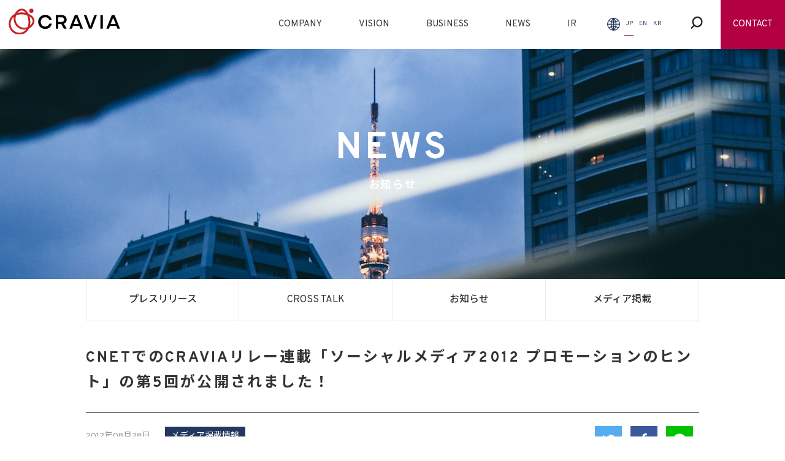

--- FILE ---
content_type: text/html; charset=UTF-8
request_url: https://agilemedia.jp/company-info/cnetamn2012_5.html
body_size: 45213
content:
<!DOCTYPE html>
<html lang="ja">
<head>
	<meta charset="UTF-8">
	<meta name="viewport" content="width=device-width, initial-scale=1">
	<meta name="format-detection" content="telephone=no,address=no,email=no">
	<meta http-equiv="X-UA-Compatible" content="IE=edge">
	<link rel="icon" href="https://agilemedia.jp/wp-content/themes/agilemedia/img/favicon.ico">
	<link rel="apple-touch-icon" href="https://agilemedia.jp/wp-content/themes/agilemedia/img/icon.png">
	<link rel="stylesheet" href="https://agilemedia.jp/wp-content/themes/agilemedia/css/reset.css" type="text/css" media="all" />
  <link rel="stylesheet" href="https://agilemedia.jp/wp-content/themes/agilemedia/css/slick.css" type="text/css" media="all" />
	<link href="https://use.fontawesome.com/releases/v5.0.6/css/all.css" rel="stylesheet">
  <link href="https://fonts.googleapis.com/css?family=Noto+Sans+JP:400,500,700,900&amp;subset=japanese" rel="stylesheet">
  <!-- Google Tag Manager -->
  <script>(function(w,d,s,l,i){w[l]=w[l]||[];w[l].push({'gtm.start':
    new Date().getTime(),event:'gtm.js'});var f=d.getElementsByTagName(s)[0],
  j=d.createElement(s),dl=l!='dataLayer'?'&l='+l:'';j.async=true;j.src=
  'https://www.googletagmanager.com/gtm.js?id='+i+dl;f.parentNode.insertBefore(j,f);
})(window,document,'script','dataLayer','GTM-5JQS72');</script>
<!-- End Google Tag Manager -->
  <!--[if lt IE 9]>
  <link rel="stylesheet" type="text/css" href="https://agilemedia.jp/wp-content/themes/agilemedia/css/style.css?220215" media="all" />
  <script src="js/html5shiv.js"></script>
<![endif]-->
<title>CNETでのCRAVIAリレー連載「ソーシャルメディア2012 プロモーションのヒント」の第5回が公開されました！ | CRAVIA株式会社</title>

		<!-- All in One SEO Pro 4.5.4 - aioseo.com -->
		<meta name="robots" content="max-image-preview:large" />
		<link rel="canonical" href="https://agilemedia.jp/company-info/cnetamn2012_5.html" />
		<meta name="generator" content="All in One SEO Pro (AIOSEO) 4.5.4" />
		<meta property="og:locale" content="ja_JP" />
		<meta property="og:site_name" content="アジャイルメディア・ネットワーク株式会社" />
		<meta property="og:type" content="article" />
		<meta property="og:title" content="CNETでのCRAVIAリレー連載「ソーシャルメディア2012 プロモーションのヒント」の第5回が公開されました！ | CRAVIA株式会社" />
		<meta property="og:url" content="https://agilemedia.jp/company-info/cnetamn2012_5.html" />
		<meta property="og:image" content="https://agilemedia.jp/wp-content/uploads/2012/08/120828CNET.jpg" />
		<meta property="og:image:secure_url" content="https://agilemedia.jp/wp-content/uploads/2012/08/120828CNET.jpg" />
		<meta property="og:image:width" content="450" />
		<meta property="og:image:height" content="458" />
		<meta property="article:published_time" content="2012-08-28T08:33:21+00:00" />
		<meta property="article:modified_time" content="2016-01-18T07:23:32+00:00" />
		<meta name="twitter:card" content="summary_large_image" />
		<meta name="twitter:title" content="CNETでのCRAVIAリレー連載「ソーシャルメディア2012 プロモーションのヒント」の第5回が公開されました！ | CRAVIA株式会社" />
		<meta name="twitter:image" content="https://agilemedia.jp/wp-content/uploads/2012/08/120828CNET.jpg" />
		<script type="application/ld+json" class="aioseo-schema">
			{"@context":"https:\/\/schema.org","@graph":[{"@type":"Article","@id":"https:\/\/agilemedia.jp\/company-info\/cnetamn2012_5.html#article","name":"CNET\u3067\u306eCRAVIA\u30ea\u30ec\u30fc\u9023\u8f09\u300c\u30bd\u30fc\u30b7\u30e3\u30eb\u30e1\u30c7\u30a3\u30a22012 \u30d7\u30ed\u30e2\u30fc\u30b7\u30e7\u30f3\u306e\u30d2\u30f3\u30c8\u300d\u306e\u7b2c5\u56de\u304c\u516c\u958b\u3055\u308c\u307e\u3057\u305f\uff01 | CRAVIA\u682a\u5f0f\u4f1a\u793e","headline":"CNET\u3067\u306eCRAVIA\u30ea\u30ec\u30fc\u9023\u8f09\u300c\u30bd\u30fc\u30b7\u30e3\u30eb\u30e1\u30c7\u30a3\u30a22012 \u30d7\u30ed\u30e2\u30fc\u30b7\u30e7\u30f3\u306e\u30d2\u30f3\u30c8\u300d\u306e\u7b2c5\u56de\u304c\u516c\u958b\u3055\u308c\u307e\u3057\u305f\uff01","author":{"@id":"https:\/\/agilemedia.jp\/author\/amn#author"},"publisher":{"@id":"https:\/\/agilemedia.jp\/#organization"},"image":{"@type":"ImageObject","url":"https:\/\/agilemedia.jp\/wp-content\/uploads\/2012\/08\/120828CNET.jpg","width":450,"height":458},"datePublished":"2012-08-28T17:33:21+09:00","dateModified":"2016-01-18T16:23:32+09:00","inLanguage":"ja","mainEntityOfPage":{"@id":"https:\/\/agilemedia.jp\/company-info\/cnetamn2012_5.html#webpage"},"isPartOf":{"@id":"https:\/\/agilemedia.jp\/company-info\/cnetamn2012_5.html#webpage"},"articleSection":"\u30e1\u30c7\u30a3\u30a2\u63b2\u8f09\u60c5\u5831, \u4f1a\u793e\u60c5\u5831"},{"@type":"BreadcrumbList","@id":"https:\/\/agilemedia.jp\/company-info\/cnetamn2012_5.html#breadcrumblist","itemListElement":[{"@type":"ListItem","@id":"https:\/\/agilemedia.jp\/#listItem","position":1,"name":"\u30db\u30fc\u30e0","item":"https:\/\/agilemedia.jp\/","nextItem":"https:\/\/agilemedia.jp\/company-info#listItem"},{"@type":"ListItem","@id":"https:\/\/agilemedia.jp\/company-info#listItem","position":2,"name":"\u4f1a\u793e\u60c5\u5831","previousItem":"https:\/\/agilemedia.jp\/#listItem"}]},{"@type":"Organization","@id":"https:\/\/agilemedia.jp\/#organization","name":"CRAVIA\u682a\u5f0f\u4f1a\u793e","url":"https:\/\/agilemedia.jp\/","logo":{"@type":"ImageObject","url":"https:\/\/agilemedia.jp\/wp-content\/uploads\/2026\/01\/favicon.png","@id":"https:\/\/agilemedia.jp\/company-info\/cnetamn2012_5.html\/#organizationLogo","width":332,"height":328},"image":{"@id":"https:\/\/agilemedia.jp\/#organizationLogo"}},{"@type":"Person","@id":"https:\/\/agilemedia.jp\/author\/amn#author","url":"https:\/\/agilemedia.jp\/author\/amn","name":"amn","image":{"@type":"ImageObject","@id":"https:\/\/agilemedia.jp\/company-info\/cnetamn2012_5.html#authorImage","url":"https:\/\/secure.gravatar.com\/avatar\/a3b5320cce932ff05c46b4cc5967c909?s=96&d=mm&r=g","width":96,"height":96,"caption":"amn"}},{"@type":"WebPage","@id":"https:\/\/agilemedia.jp\/company-info\/cnetamn2012_5.html#webpage","url":"https:\/\/agilemedia.jp\/company-info\/cnetamn2012_5.html","name":"CNET\u3067\u306eCRAVIA\u30ea\u30ec\u30fc\u9023\u8f09\u300c\u30bd\u30fc\u30b7\u30e3\u30eb\u30e1\u30c7\u30a3\u30a22012 \u30d7\u30ed\u30e2\u30fc\u30b7\u30e7\u30f3\u306e\u30d2\u30f3\u30c8\u300d\u306e\u7b2c5\u56de\u304c\u516c\u958b\u3055\u308c\u307e\u3057\u305f\uff01 | CRAVIA\u682a\u5f0f\u4f1a\u793e","inLanguage":"ja","isPartOf":{"@id":"https:\/\/agilemedia.jp\/#website"},"breadcrumb":{"@id":"https:\/\/agilemedia.jp\/company-info\/cnetamn2012_5.html#breadcrumblist"},"author":{"@id":"https:\/\/agilemedia.jp\/author\/amn#author"},"creator":{"@id":"https:\/\/agilemedia.jp\/author\/amn#author"},"image":{"@type":"ImageObject","url":"https:\/\/agilemedia.jp\/wp-content\/uploads\/2012\/08\/120828CNET.jpg","@id":"https:\/\/agilemedia.jp\/company-info\/cnetamn2012_5.html\/#mainImage","width":450,"height":458},"primaryImageOfPage":{"@id":"https:\/\/agilemedia.jp\/company-info\/cnetamn2012_5.html#mainImage"},"datePublished":"2012-08-28T17:33:21+09:00","dateModified":"2016-01-18T16:23:32+09:00"},{"@type":"WebSite","@id":"https:\/\/agilemedia.jp\/#website","url":"https:\/\/agilemedia.jp\/","name":"CRAVIA\u682a\u5f0f\u4f1a\u793e","inLanguage":"ja","publisher":{"@id":"https:\/\/agilemedia.jp\/#organization"}}]}
		</script>
		<!-- All in One SEO Pro -->

<link rel="alternate" type="application/rss+xml" title="CRAVIA株式会社 &raquo; フィード" href="https://agilemedia.jp/feed" />
<link rel="alternate" type="application/rss+xml" title="CRAVIA株式会社 &raquo; コメントフィード" href="https://agilemedia.jp/comments/feed" />
<link rel="alternate" type="application/rss+xml" title="CRAVIA株式会社 &raquo; CNETでのCRAVIAリレー連載「ソーシャルメディア2012 プロモーションのヒント」の第5回が公開されました！ のコメントのフィード" href="https://agilemedia.jp/company-info/cnetamn2012_5.html/feed" />
		<!-- This site uses the Google Analytics by MonsterInsights plugin v9.11.1 - Using Analytics tracking - https://www.monsterinsights.com/ -->
		<!-- Note: MonsterInsights is not currently configured on this site. The site owner needs to authenticate with Google Analytics in the MonsterInsights settings panel. -->
					<!-- No tracking code set -->
				<!-- / Google Analytics by MonsterInsights -->
		<script type="text/javascript">
/* <![CDATA[ */
window._wpemojiSettings = {"baseUrl":"https:\/\/s.w.org\/images\/core\/emoji\/14.0.0\/72x72\/","ext":".png","svgUrl":"https:\/\/s.w.org\/images\/core\/emoji\/14.0.0\/svg\/","svgExt":".svg","source":{"concatemoji":"https:\/\/agilemedia.jp\/wp-includes\/js\/wp-emoji-release.min.js?ver=6.4.2"}};
/*! This file is auto-generated */
!function(i,n){var o,s,e;function c(e){try{var t={supportTests:e,timestamp:(new Date).valueOf()};sessionStorage.setItem(o,JSON.stringify(t))}catch(e){}}function p(e,t,n){e.clearRect(0,0,e.canvas.width,e.canvas.height),e.fillText(t,0,0);var t=new Uint32Array(e.getImageData(0,0,e.canvas.width,e.canvas.height).data),r=(e.clearRect(0,0,e.canvas.width,e.canvas.height),e.fillText(n,0,0),new Uint32Array(e.getImageData(0,0,e.canvas.width,e.canvas.height).data));return t.every(function(e,t){return e===r[t]})}function u(e,t,n){switch(t){case"flag":return n(e,"\ud83c\udff3\ufe0f\u200d\u26a7\ufe0f","\ud83c\udff3\ufe0f\u200b\u26a7\ufe0f")?!1:!n(e,"\ud83c\uddfa\ud83c\uddf3","\ud83c\uddfa\u200b\ud83c\uddf3")&&!n(e,"\ud83c\udff4\udb40\udc67\udb40\udc62\udb40\udc65\udb40\udc6e\udb40\udc67\udb40\udc7f","\ud83c\udff4\u200b\udb40\udc67\u200b\udb40\udc62\u200b\udb40\udc65\u200b\udb40\udc6e\u200b\udb40\udc67\u200b\udb40\udc7f");case"emoji":return!n(e,"\ud83e\udef1\ud83c\udffb\u200d\ud83e\udef2\ud83c\udfff","\ud83e\udef1\ud83c\udffb\u200b\ud83e\udef2\ud83c\udfff")}return!1}function f(e,t,n){var r="undefined"!=typeof WorkerGlobalScope&&self instanceof WorkerGlobalScope?new OffscreenCanvas(300,150):i.createElement("canvas"),a=r.getContext("2d",{willReadFrequently:!0}),o=(a.textBaseline="top",a.font="600 32px Arial",{});return e.forEach(function(e){o[e]=t(a,e,n)}),o}function t(e){var t=i.createElement("script");t.src=e,t.defer=!0,i.head.appendChild(t)}"undefined"!=typeof Promise&&(o="wpEmojiSettingsSupports",s=["flag","emoji"],n.supports={everything:!0,everythingExceptFlag:!0},e=new Promise(function(e){i.addEventListener("DOMContentLoaded",e,{once:!0})}),new Promise(function(t){var n=function(){try{var e=JSON.parse(sessionStorage.getItem(o));if("object"==typeof e&&"number"==typeof e.timestamp&&(new Date).valueOf()<e.timestamp+604800&&"object"==typeof e.supportTests)return e.supportTests}catch(e){}return null}();if(!n){if("undefined"!=typeof Worker&&"undefined"!=typeof OffscreenCanvas&&"undefined"!=typeof URL&&URL.createObjectURL&&"undefined"!=typeof Blob)try{var e="postMessage("+f.toString()+"("+[JSON.stringify(s),u.toString(),p.toString()].join(",")+"));",r=new Blob([e],{type:"text/javascript"}),a=new Worker(URL.createObjectURL(r),{name:"wpTestEmojiSupports"});return void(a.onmessage=function(e){c(n=e.data),a.terminate(),t(n)})}catch(e){}c(n=f(s,u,p))}t(n)}).then(function(e){for(var t in e)n.supports[t]=e[t],n.supports.everything=n.supports.everything&&n.supports[t],"flag"!==t&&(n.supports.everythingExceptFlag=n.supports.everythingExceptFlag&&n.supports[t]);n.supports.everythingExceptFlag=n.supports.everythingExceptFlag&&!n.supports.flag,n.DOMReady=!1,n.readyCallback=function(){n.DOMReady=!0}}).then(function(){return e}).then(function(){var e;n.supports.everything||(n.readyCallback(),(e=n.source||{}).concatemoji?t(e.concatemoji):e.wpemoji&&e.twemoji&&(t(e.twemoji),t(e.wpemoji)))}))}((window,document),window._wpemojiSettings);
/* ]]> */
</script>
<style id='wp-emoji-styles-inline-css' type='text/css'>

	img.wp-smiley, img.emoji {
		display: inline !important;
		border: none !important;
		box-shadow: none !important;
		height: 1em !important;
		width: 1em !important;
		margin: 0 0.07em !important;
		vertical-align: -0.1em !important;
		background: none !important;
		padding: 0 !important;
	}
</style>
<link rel='stylesheet' id='wp-block-library-css' href='https://agilemedia.jp/wp-includes/css/dist/block-library/style.min.css?ver=1767616748' type='text/css' media='all' />
<style id='classic-theme-styles-inline-css' type='text/css'>
/*! This file is auto-generated */
.wp-block-button__link{color:#fff;background-color:#32373c;border-radius:9999px;box-shadow:none;text-decoration:none;padding:calc(.667em + 2px) calc(1.333em + 2px);font-size:1.125em}.wp-block-file__button{background:#32373c;color:#fff;text-decoration:none}
</style>
<style id='global-styles-inline-css' type='text/css'>
body{--wp--preset--color--black: #000000;--wp--preset--color--cyan-bluish-gray: #abb8c3;--wp--preset--color--white: #ffffff;--wp--preset--color--pale-pink: #f78da7;--wp--preset--color--vivid-red: #cf2e2e;--wp--preset--color--luminous-vivid-orange: #ff6900;--wp--preset--color--luminous-vivid-amber: #fcb900;--wp--preset--color--light-green-cyan: #7bdcb5;--wp--preset--color--vivid-green-cyan: #00d084;--wp--preset--color--pale-cyan-blue: #8ed1fc;--wp--preset--color--vivid-cyan-blue: #0693e3;--wp--preset--color--vivid-purple: #9b51e0;--wp--preset--gradient--vivid-cyan-blue-to-vivid-purple: linear-gradient(135deg,rgba(6,147,227,1) 0%,rgb(155,81,224) 100%);--wp--preset--gradient--light-green-cyan-to-vivid-green-cyan: linear-gradient(135deg,rgb(122,220,180) 0%,rgb(0,208,130) 100%);--wp--preset--gradient--luminous-vivid-amber-to-luminous-vivid-orange: linear-gradient(135deg,rgba(252,185,0,1) 0%,rgba(255,105,0,1) 100%);--wp--preset--gradient--luminous-vivid-orange-to-vivid-red: linear-gradient(135deg,rgba(255,105,0,1) 0%,rgb(207,46,46) 100%);--wp--preset--gradient--very-light-gray-to-cyan-bluish-gray: linear-gradient(135deg,rgb(238,238,238) 0%,rgb(169,184,195) 100%);--wp--preset--gradient--cool-to-warm-spectrum: linear-gradient(135deg,rgb(74,234,220) 0%,rgb(151,120,209) 20%,rgb(207,42,186) 40%,rgb(238,44,130) 60%,rgb(251,105,98) 80%,rgb(254,248,76) 100%);--wp--preset--gradient--blush-light-purple: linear-gradient(135deg,rgb(255,206,236) 0%,rgb(152,150,240) 100%);--wp--preset--gradient--blush-bordeaux: linear-gradient(135deg,rgb(254,205,165) 0%,rgb(254,45,45) 50%,rgb(107,0,62) 100%);--wp--preset--gradient--luminous-dusk: linear-gradient(135deg,rgb(255,203,112) 0%,rgb(199,81,192) 50%,rgb(65,88,208) 100%);--wp--preset--gradient--pale-ocean: linear-gradient(135deg,rgb(255,245,203) 0%,rgb(182,227,212) 50%,rgb(51,167,181) 100%);--wp--preset--gradient--electric-grass: linear-gradient(135deg,rgb(202,248,128) 0%,rgb(113,206,126) 100%);--wp--preset--gradient--midnight: linear-gradient(135deg,rgb(2,3,129) 0%,rgb(40,116,252) 100%);--wp--preset--font-size--small: 13px;--wp--preset--font-size--medium: 20px;--wp--preset--font-size--large: 36px;--wp--preset--font-size--x-large: 42px;--wp--preset--spacing--20: 0.44rem;--wp--preset--spacing--30: 0.67rem;--wp--preset--spacing--40: 1rem;--wp--preset--spacing--50: 1.5rem;--wp--preset--spacing--60: 2.25rem;--wp--preset--spacing--70: 3.38rem;--wp--preset--spacing--80: 5.06rem;--wp--preset--shadow--natural: 6px 6px 9px rgba(0, 0, 0, 0.2);--wp--preset--shadow--deep: 12px 12px 50px rgba(0, 0, 0, 0.4);--wp--preset--shadow--sharp: 6px 6px 0px rgba(0, 0, 0, 0.2);--wp--preset--shadow--outlined: 6px 6px 0px -3px rgba(255, 255, 255, 1), 6px 6px rgba(0, 0, 0, 1);--wp--preset--shadow--crisp: 6px 6px 0px rgba(0, 0, 0, 1);}:where(.is-layout-flex){gap: 0.5em;}:where(.is-layout-grid){gap: 0.5em;}body .is-layout-flow > .alignleft{float: left;margin-inline-start: 0;margin-inline-end: 2em;}body .is-layout-flow > .alignright{float: right;margin-inline-start: 2em;margin-inline-end: 0;}body .is-layout-flow > .aligncenter{margin-left: auto !important;margin-right: auto !important;}body .is-layout-constrained > .alignleft{float: left;margin-inline-start: 0;margin-inline-end: 2em;}body .is-layout-constrained > .alignright{float: right;margin-inline-start: 2em;margin-inline-end: 0;}body .is-layout-constrained > .aligncenter{margin-left: auto !important;margin-right: auto !important;}body .is-layout-constrained > :where(:not(.alignleft):not(.alignright):not(.alignfull)){max-width: var(--wp--style--global--content-size);margin-left: auto !important;margin-right: auto !important;}body .is-layout-constrained > .alignwide{max-width: var(--wp--style--global--wide-size);}body .is-layout-flex{display: flex;}body .is-layout-flex{flex-wrap: wrap;align-items: center;}body .is-layout-flex > *{margin: 0;}body .is-layout-grid{display: grid;}body .is-layout-grid > *{margin: 0;}:where(.wp-block-columns.is-layout-flex){gap: 2em;}:where(.wp-block-columns.is-layout-grid){gap: 2em;}:where(.wp-block-post-template.is-layout-flex){gap: 1.25em;}:where(.wp-block-post-template.is-layout-grid){gap: 1.25em;}.has-black-color{color: var(--wp--preset--color--black) !important;}.has-cyan-bluish-gray-color{color: var(--wp--preset--color--cyan-bluish-gray) !important;}.has-white-color{color: var(--wp--preset--color--white) !important;}.has-pale-pink-color{color: var(--wp--preset--color--pale-pink) !important;}.has-vivid-red-color{color: var(--wp--preset--color--vivid-red) !important;}.has-luminous-vivid-orange-color{color: var(--wp--preset--color--luminous-vivid-orange) !important;}.has-luminous-vivid-amber-color{color: var(--wp--preset--color--luminous-vivid-amber) !important;}.has-light-green-cyan-color{color: var(--wp--preset--color--light-green-cyan) !important;}.has-vivid-green-cyan-color{color: var(--wp--preset--color--vivid-green-cyan) !important;}.has-pale-cyan-blue-color{color: var(--wp--preset--color--pale-cyan-blue) !important;}.has-vivid-cyan-blue-color{color: var(--wp--preset--color--vivid-cyan-blue) !important;}.has-vivid-purple-color{color: var(--wp--preset--color--vivid-purple) !important;}.has-black-background-color{background-color: var(--wp--preset--color--black) !important;}.has-cyan-bluish-gray-background-color{background-color: var(--wp--preset--color--cyan-bluish-gray) !important;}.has-white-background-color{background-color: var(--wp--preset--color--white) !important;}.has-pale-pink-background-color{background-color: var(--wp--preset--color--pale-pink) !important;}.has-vivid-red-background-color{background-color: var(--wp--preset--color--vivid-red) !important;}.has-luminous-vivid-orange-background-color{background-color: var(--wp--preset--color--luminous-vivid-orange) !important;}.has-luminous-vivid-amber-background-color{background-color: var(--wp--preset--color--luminous-vivid-amber) !important;}.has-light-green-cyan-background-color{background-color: var(--wp--preset--color--light-green-cyan) !important;}.has-vivid-green-cyan-background-color{background-color: var(--wp--preset--color--vivid-green-cyan) !important;}.has-pale-cyan-blue-background-color{background-color: var(--wp--preset--color--pale-cyan-blue) !important;}.has-vivid-cyan-blue-background-color{background-color: var(--wp--preset--color--vivid-cyan-blue) !important;}.has-vivid-purple-background-color{background-color: var(--wp--preset--color--vivid-purple) !important;}.has-black-border-color{border-color: var(--wp--preset--color--black) !important;}.has-cyan-bluish-gray-border-color{border-color: var(--wp--preset--color--cyan-bluish-gray) !important;}.has-white-border-color{border-color: var(--wp--preset--color--white) !important;}.has-pale-pink-border-color{border-color: var(--wp--preset--color--pale-pink) !important;}.has-vivid-red-border-color{border-color: var(--wp--preset--color--vivid-red) !important;}.has-luminous-vivid-orange-border-color{border-color: var(--wp--preset--color--luminous-vivid-orange) !important;}.has-luminous-vivid-amber-border-color{border-color: var(--wp--preset--color--luminous-vivid-amber) !important;}.has-light-green-cyan-border-color{border-color: var(--wp--preset--color--light-green-cyan) !important;}.has-vivid-green-cyan-border-color{border-color: var(--wp--preset--color--vivid-green-cyan) !important;}.has-pale-cyan-blue-border-color{border-color: var(--wp--preset--color--pale-cyan-blue) !important;}.has-vivid-cyan-blue-border-color{border-color: var(--wp--preset--color--vivid-cyan-blue) !important;}.has-vivid-purple-border-color{border-color: var(--wp--preset--color--vivid-purple) !important;}.has-vivid-cyan-blue-to-vivid-purple-gradient-background{background: var(--wp--preset--gradient--vivid-cyan-blue-to-vivid-purple) !important;}.has-light-green-cyan-to-vivid-green-cyan-gradient-background{background: var(--wp--preset--gradient--light-green-cyan-to-vivid-green-cyan) !important;}.has-luminous-vivid-amber-to-luminous-vivid-orange-gradient-background{background: var(--wp--preset--gradient--luminous-vivid-amber-to-luminous-vivid-orange) !important;}.has-luminous-vivid-orange-to-vivid-red-gradient-background{background: var(--wp--preset--gradient--luminous-vivid-orange-to-vivid-red) !important;}.has-very-light-gray-to-cyan-bluish-gray-gradient-background{background: var(--wp--preset--gradient--very-light-gray-to-cyan-bluish-gray) !important;}.has-cool-to-warm-spectrum-gradient-background{background: var(--wp--preset--gradient--cool-to-warm-spectrum) !important;}.has-blush-light-purple-gradient-background{background: var(--wp--preset--gradient--blush-light-purple) !important;}.has-blush-bordeaux-gradient-background{background: var(--wp--preset--gradient--blush-bordeaux) !important;}.has-luminous-dusk-gradient-background{background: var(--wp--preset--gradient--luminous-dusk) !important;}.has-pale-ocean-gradient-background{background: var(--wp--preset--gradient--pale-ocean) !important;}.has-electric-grass-gradient-background{background: var(--wp--preset--gradient--electric-grass) !important;}.has-midnight-gradient-background{background: var(--wp--preset--gradient--midnight) !important;}.has-small-font-size{font-size: var(--wp--preset--font-size--small) !important;}.has-medium-font-size{font-size: var(--wp--preset--font-size--medium) !important;}.has-large-font-size{font-size: var(--wp--preset--font-size--large) !important;}.has-x-large-font-size{font-size: var(--wp--preset--font-size--x-large) !important;}
.wp-block-navigation a:where(:not(.wp-element-button)){color: inherit;}
:where(.wp-block-post-template.is-layout-flex){gap: 1.25em;}:where(.wp-block-post-template.is-layout-grid){gap: 1.25em;}
:where(.wp-block-columns.is-layout-flex){gap: 2em;}:where(.wp-block-columns.is-layout-grid){gap: 2em;}
.wp-block-pullquote{font-size: 1.5em;line-height: 1.6;}
</style>
<link rel='stylesheet' id='agile-media-style-css' href='https://agilemedia.jp/wp-content/themes/agilemedia/style.css?ver=1767616748' type='text/css' media='all' />
<!--n2css--><script type="text/javascript" src="https://agilemedia.jp/wp-includes/js/jquery/jquery.min.js?ver=3.7.1" id="jquery-core-js"></script>
<script type="text/javascript" src="https://agilemedia.jp/wp-includes/js/jquery/jquery-migrate.min.js?ver=3.4.1" id="jquery-migrate-js"></script>
<link rel="https://api.w.org/" href="https://agilemedia.jp/wp-json/" /><link rel="alternate" type="application/json" href="https://agilemedia.jp/wp-json/wp/v2/posts/4137" /><link rel="EditURI" type="application/rsd+xml" title="RSD" href="https://agilemedia.jp/xmlrpc.php?rsd" />
<meta name="generator" content="WordPress 6.4.2" />
<link rel='shortlink' href='https://agilemedia.jp/?p=4137' />
<link rel="alternate" type="application/json+oembed" href="https://agilemedia.jp/wp-json/oembed/1.0/embed?url=https%3A%2F%2Fagilemedia.jp%2Fcompany-info%2Fcnetamn2012_5.html" />
<link rel="alternate" type="text/xml+oembed" href="https://agilemedia.jp/wp-json/oembed/1.0/embed?url=https%3A%2F%2Fagilemedia.jp%2Fcompany-info%2Fcnetamn2012_5.html&#038;format=xml" />
<link rel="pingback" href="https://agilemedia.jp/xmlrpc.php"><style id="wpforms-css-vars-root">
				:root {
					--wpforms-field-border-radius: 3px;
--wpforms-field-background-color: #ffffff;
--wpforms-field-border-color: rgba( 0, 0, 0, 0.25 );
--wpforms-field-text-color: rgba( 0, 0, 0, 0.7 );
--wpforms-label-color: rgba( 0, 0, 0, 0.85 );
--wpforms-label-sublabel-color: rgba( 0, 0, 0, 0.55 );
--wpforms-label-error-color: #d63637;
--wpforms-button-border-radius: 3px;
--wpforms-button-background-color: #066aab;
--wpforms-button-text-color: #ffffff;
--wpforms-page-break-color: #066aab;
--wpforms-field-size-input-height: 43px;
--wpforms-field-size-input-spacing: 15px;
--wpforms-field-size-font-size: 16px;
--wpforms-field-size-line-height: 19px;
--wpforms-field-size-padding-h: 14px;
--wpforms-field-size-checkbox-size: 16px;
--wpforms-field-size-sublabel-spacing: 5px;
--wpforms-field-size-icon-size: 1;
--wpforms-label-size-font-size: 16px;
--wpforms-label-size-line-height: 19px;
--wpforms-label-size-sublabel-font-size: 14px;
--wpforms-label-size-sublabel-line-height: 17px;
--wpforms-button-size-font-size: 17px;
--wpforms-button-size-height: 41px;
--wpforms-button-size-padding-h: 15px;
--wpforms-button-size-margin-top: 10px;

				}
			</style></head>

<body>
  <!-- Google Tag Manager (noscript) -->
  <noscript><iframe src="https://www.googletagmanager.com/ns.html?id=GTM-5JQS72"
    height="0" width="0" style="display:none;visibility:hidden"></iframe></noscript>
    <!-- End Google Tag Manager (noscript) -->
    <header>
      <ul class="burger">
        <li class="burger_line burger_line01">
          <div class="burger_line-in burger_line-in01"></div>
        </li>
        <li class="burger_line burger_line02">
          <div class="burger_line-in burger_line-in02"></div>
        </li>
        <li class="burger_line burger_line03">
          <div class="burger_line-in burger_line-in03"></div>
        </li>
        <li class="burger_line burger_line-cross01">
          <div class="burger_line-in burger_line-in-cross01"></div>
        </li>
        <li class="burger_line burger_line-cross02">
          <div class="burger_line-in burger_line-in-cross02"></div>
        </li>
      </ul>
      <h1><a href="https://agilemedia.jp/"><img src="https://agilemedia.jp/wp-content/themes/agilemedia/img/common/logo_cravia.svg" alt="CRAVIA"></a></h1>
      <div class="nav sp">
        <ul class="nav_other">
          <li>
            <img src="https://agilemedia.jp/wp-content/themes/agilemedia/img/common/icon_global.svg" alt="言語">
            <a href="https://agilemedia.jp/" class="c-jp active">JP</a><a href="https://agilemedia.jp/en" class="c-en">EN</a><a href="https://agilemedia.jp/kr" class="c-kr">KR</a>
          </li>
          <div id="search">
            <dl>
              <dt>
                <a href="/" class="bt_search">
                  <img src="https://agilemedia.jp/wp-content/themes/agilemedia/img/common/icon_search.svg" alt="検索">
                </a>
              </dt>
              <dd>
                <div class="inner">
                <div class="search_box">
                  <form method="get" class="searchform" action="https://agilemedia.jp/">
<input type="text" placeholder="検索ワード" name="s" class="searchfield" value="" />
<button type="submit" value="" alt="検索" title="検索" class="search_bt"></button>
</form>
                </div>
              </div>
            </dd>
          </dl>
        </div>
      </ul>
    </div>

    <div class="overlay overlay-scale">
      <div class="nav">
        <ul class="nav_box">
          <li class="sp">
            <dl>
              <dt>
                <a href="https://agilemedia.jp/">HOME</a>
              </dt>
            </dl>
          </li>
          <li>
            <dl class="sub">
              <dt class="disable">
                <a href="https://agilemedia.jp/company">COMPANY</a>
              </dt>
              <dd>
                <div class="inner">
                  <h2>COMPANY<span>CRAVIAについて</span></h2>
                  <ul>
                  <li><a href="https://agilemedia.jp/company">代表メッセージ</a></li>
                  <li><a href="https://agilemedia.jp/company/about">会社概要</a></li>
                  <li><a href="https://agilemedia.jp/company/executive">経営チーム</a></li>
                  <li><a href="https://agilemedia.jp/company/governance">ガバナンス強化委員会</a></li>
                  <li><a href="https://agilemedia.jp/company/map">アクセスマップ</a></li>
                </ul>
              </div>
            </dd>
          </dl>
        </li>
        <li>
          <dl>
            <dt>
              <a href="https://agilemedia.jp/vision">VISION</a>
            </dt>
          </dl>
        </li>
        <li>
        <dl class="sub">
          <dt class="disable">
            <a href="https://agilemedia.jp/business">BUSINESS</a>
          </dt>
          <dd>
            <div class="inner">
              <h2>BUSINESS<span>事業説明</span></h2>
              <ul>
              <li><a href="https://agilemedia.jp/ambassador-marketing">アンバサダーマーケティング事業</a></li>
 <!--             <li><a href="https://agilemedia.jp/influencer-marketing-crossconsulting">インフルエンサーマーケティング事業</a></li> -->
              <li><a href="https://agilemedia.jp/business/service">サービス一覧</a></li>
            </ul>
          </div>
        </dd>
      </dl>
    </li>
    <li>
      <dl class="sub">
        <dt class="disable">
          <a href="https://agilemedia.jp/news/pr">NEWS</a>
        </dt>
        <dd>
          <div class="inner">
            <h2>NEWS<span>お知らせ</span></h2>
            <ul>
            <li><a href="https://agilemedia.jp/news/pr">プレスリリース</a></li>
            <li><a href="https://agilemedia.jp/news/info">お知らせ</a></li>
            <li><a href="https://agilemedia.jp/news/cross_talk">CROSS TALK</a></li>
            <li><a href="https://agilemedia.jp/news/media">メディア掲載</a></li>
          </ul>
        </div>
      </dd>
    </dl>
  </li>
<!-- 2023/05/19 採用ページ更新のため非表示 -->		
<!--  <li> -->
<!--    <dl> -->
<!--      <dt> -->
<!--        <a href="https://agilemedia.jp/recruit">RECRUIT</a> -->
<!--      </dt> -->
<!--    </dl> -->
<!--  </li> -->
  <li>
  <dl class="sub">
    <dt class="disable">
      <a href="https://agilemedia.jp/ir">IR</a>
    </dt>
    <dd>
      <div class="inner">
        <h2>IR<span>投資家向け情報</span></h2>
        <ul>
        <li><a href="https://agilemedia.jp/ir">IR情報</a></li>
        <li><a href="https://agilemedia.jp/ir/news">IRニュース</a></li>
        <li><a href="https://agilemedia.jp/ir/finance">財務ハイライト</a></li>
        <li><a href="https://agilemedia.jp/ir/schedule">IRスケジュール</a></li>
        <li><a href="https://agilemedia.jp/ir/library">IRライブラリ</a></li>
        <li><a href="https://agilemedia.jp/ir/c-governance">コーポレート・ガバナンス</a></li>
        <li><a href="https://agilemedia.jp/ir/notice">電子公告</a></li>
        <li><a href="https://agilemedia.jp/ir/ir-policy">IRポリシー</a></li>
      </ul>
    </div>
  </dd>
</dl>
</li>
<li class="sp"><dl><dt><a href="https://note.agilemedia.jp/" target="_blank">Ambassador lab</a></dt></dl></li>
<li class="sp"><dl><dt><a href="https://agilemedia.jp/privacy">Privacy Policy</a></dt></dl></li>
<li class="sp"><dl><dt><a href="https://agilemedia.jp/asf_policy">Policy Against Anti-Social Forces</a></dt></dl></li>
<li class="sp"><dl><dt><a href="https://agilemedia.jp/policy">Communication Policy</a></dt></dl></li>
</ul>
<ul class="nav_other pc">
  <li>
    <img src="https://agilemedia.jp/wp-content/themes/agilemedia/img/common/icon_global.svg" alt="言語">
    <a href="https://agilemedia.jp/" class="c-jp active">JP</a><a href="https://agilemedia.jp/en" class="c-en">EN</a><a href="https://agilemedia.jp/kr" class="c-kr">KR</a>
  </li>
  <li>
    <dl>
      <dt>
        <a href="/" class="bt_search">
          <img src="https://agilemedia.jp/wp-content/themes/agilemedia/img/common/icon_search.svg" alt="検索">
        </a>
      </dt>
      <dd>
        <div class="inner">
          <div class="search_box">
          <form method="get" class="searchform" action="https://agilemedia.jp/">
<input type="text" placeholder="検索ワード" name="s" class="searchfield" value="" />
<button type="submit" value="" alt="検索" title="検索" class="search_bt"></button>
</form>
        </div>
      </div>
    </dd>
  </dl>
</li>
</ul>
<ul class="nav_box bt_contact">
  <li><a href="https://agilemedia.jp/contact">CONTACT</a></li>
</ul>
</div>
</div>
</header>

<article>

<section class="kv_page kv_news">
	<div class="inner rellax" data-rellax-speed="-4"></div>
	<h1>NEWS<span>お知らせ</span></h1>
</section>

<div class="nav_sub nav_news">
	<ul>
		<li><a href="https://agilemedia.jp/news/pr">プレスリリース</a></li>
		<li><a href="https://agilemedia.jp/news/cross_talk">CROSS TALK</a></li>
		<li><a href="https://agilemedia.jp/news/info">お知らせ</a></li>
		<li><a href="https://agilemedia.jp/news/media">メディア掲載</a></li>
	</ul>
</div>
<section class="single">
  <div class="inner">
    <div class="single_top">
      <h1>CNETでのCRAVIAリレー連載「ソーシャルメディア2012 プロモーションのヒント」の第5回が公開されました！</h1>
      <span class="data">2012年08月28日</span>
      <span class="category">
                        メディア掲載情報      </span>
      <div class="sns-area">
        <a class="twitter icon-twitter" href="//twitter.com/intent/tweet?text=CNET%E3%81%A7%E3%81%AECRAVIA%E3%83%AA%E3%83%AC%E3%83%BC%E9%80%A3%E8%BC%89%E3%80%8C%E3%82%BD%E3%83%BC%E3%82%B7%E3%83%A3%E3%83%AB%E3%83%A1%E3%83%87%E3%82%A3%E3%82%A22012+%E3%83%97%E3%83%AD%E3%83%A2%E3%83%BC%E3%82%B7%E3%83%A7%E3%83%B3%E3%81%AE%E3%83%92%E3%83%B3%E3%83%88%E3%80%8D%E3%81%AE%E7%AC%AC5%E5%9B%9E%E3%81%8C%E5%85%AC%E9%96%8B%E3%81%95%E3%82%8C%E3%81%BE%E3%81%97%E3%81%9F%EF%BC%81&https%3A%2F%2Fagilemedia.jp%2Fcompany-info%2Fcnetamn2012_5.html&url=https%3A%2F%2Fagilemedia.jp%2Fcompany-info%2Fcnetamn2012_5.html" target="_blank" title="Twitterでシェアする">Twitter</a>
        <a class="facebook icon-facebook" href="//www.facebook.com/sharer.php?u=https%3A%2F%2Fagilemedia.jp%2Fcompany-info%2Fcnetamn2012_5.html&t=CNET%E3%81%A7%E3%81%AECRAVIA%E3%83%AA%E3%83%AC%E3%83%BC%E9%80%A3%E8%BC%89%E3%80%8C%E3%82%BD%E3%83%BC%E3%82%B7%E3%83%A3%E3%83%AB%E3%83%A1%E3%83%87%E3%82%A3%E3%82%A22012+%E3%83%97%E3%83%AD%E3%83%A2%E3%83%BC%E3%82%B7%E3%83%A7%E3%83%B3%E3%81%AE%E3%83%92%E3%83%B3%E3%83%88%E3%80%8D%E3%81%AE%E7%AC%AC5%E5%9B%9E%E3%81%8C%E5%85%AC%E9%96%8B%E3%81%95%E3%82%8C%E3%81%BE%E3%81%97%E3%81%9F%EF%BC%81" target="_blank" title="facebookでシェアする">Facebook</a>
        <a class="line icon-line" href="//line.me/R/msg/text/?%0A" target="_blank" title="LINEに送る"><img src="https://agilemedia.jp/wp-content/themes/agilemedia/img/common/bt_line.png" width="50" height="50"></a>
       <!--  <a class="google icon-google-plus" href="https://plus.google.com/share?url=https%3A%2F%2Fagilemedia.jp%2Fcompany-info%2Fcnetamn2012_5.html" target="_blank" title="Google+でシェアする">Google+</a>
        <a class="hatena icon-hatenabookmark-logo" href="//b.hatena.ne.jp/add?mode=confirm&url=https%3A%2F%2Fagilemedia.jp%2Fcompany-info%2Fcnetamn2012_5.html&title=CNET%E3%81%A7%E3%81%AECRAVIA%E3%83%AA%E3%83%AC%E3%83%BC%E9%80%A3%E8%BC%89%E3%80%8C%E3%82%BD%E3%83%BC%E3%82%B7%E3%83%A3%E3%83%AB%E3%83%A1%E3%83%87%E3%82%A3%E3%82%A22012+%E3%83%97%E3%83%AD%E3%83%A2%E3%83%BC%E3%82%B7%E3%83%A7%E3%83%B3%E3%81%AE%E3%83%92%E3%83%B3%E3%83%88%E3%80%8D%E3%81%AE%E7%AC%AC5%E5%9B%9E%E3%81%8C%E5%85%AC%E9%96%8B%E3%81%95%E3%82%8C%E3%81%BE%E3%81%97%E3%81%9F%EF%BC%81" target="_blank" data-hatena-bookmark-title="https://agilemedia.jp/company-info/cnetamn2012_5.html" title="このエントリーをはてなブックマークに追加する">はてブ</a>
        <a class="pocket icon-pocket" href="//getpocket.com/edit?url=https%3A%2F%2Fagilemedia.jp%2Fcompany-info%2Fcnetamn2012_5.html" target="_blank" title="Pocketであとで読む">Pocket</a> -->
      </div>
    </div>
          <p>CNETでのCRAVIAリレー連載「<a href="http://japan.cnet.com/sp/sns2012/">ソーシャルメディア2012 プロモーションのヒント</a>」の第5回目が先日公開となりました！<br />
<a href="http://japan.cnet.com/sp/sns2012/35020666/">【第5回】日本のソーシャルメディアマーケティング事例</a><br />
<span class="mt-enclosure mt-enclosure-image" style="display: inline;"><img decoding="async" alt="120828CNET.JPG" src="https://agilemedia.jp/img/120828CNET.JPG" class="img-responsive" /></span><br />
今回は、弊社営業部にてプランニングを担当する長谷部竜也が執筆しております。<br />
ソーシャルメディア活用における5ステップ、「傾聴」「会話」「活性化」「支援」「統合」に沿って、さまざまな事例を紹介しております。<br />
ぜひご覧くださいませ。</p>
        <div class="bt_area">
      <a href="https://agilemedia.jp/news/pr">NEWS一覧に戻る</a>
    </div>
  </div>
</section>

    
<div class="breadcrumbs" typeof="BreadcrumbList" vocab="http://schema.org/">
  </div>
<div class="page-top">
  <a href="#" id="page_top"><span></span></a>
</div>
<footer>
  <div class="inner">
    <div class="overlay overlay-scale">
      <div class="nav">
        <ul class="nav_box">
          <li class="sp">
            <dl>
              <dt>
                <a href="https://agilemedia.jp/">HOME</a>
              </dt>
            </dl>
          </li>
          <li>
            <dl class="sub">
              <dt class="disable">
                <a href="https://agilemedia.jp/company">COMPANY</a>
              </dt>
              <dd>
                <div class="inner">
                 <h2>COMPANY<span>CRAVIAについて</span></h2>
                 <ul>
                  <li><a href="https://agilemedia.jp/company">代表メッセージ</a></li>
                  <li><a href="https://agilemedia.jp/company/about">会社概要</a></li>
                  <li><a href="https://agilemedia.jp/company/executive">経営チーム</a></li>
                  <li><a href="https://agilemedia.jp/company/map">アクセスマップ</a></li>
                </ul>
              </div>
            </dd>
          </dl>
        </li>
        <li>
          <dl>
            <dt>
             <a href="https://agilemedia.jp/vision">VISION</a>
           </dt>
            <!--  <dd>
              <div class="inner">
               <h2>VISION<span>ビジョン</span></h2>
               <ul>
                <li><a href="https://agilemedia.jp/vision">Vision/Mission/Value</a></li>
              </ul>
            </div>
          </dd> -->
        </dl>
      </li>
      <li>
        <dl class="sub">
          <dt class="disable">
            <a href="https://agilemedia.jp/business">BUSINESS</a>
          </dt>
          <dd>
           <div class="inner">
             <h2>BUSINESS<span>事業説明</span></h2>
             <ul>
              <li><a href="https://agilemedia.jp/business/wom">アンバサダーマーケティング事業</a></li>
              <li><a href="https://agilemedia.jp/business/d2c">D2C/SMBサクセス事業</a></li>
              <li><a href="https://agilemedia.jp/business/prism">PRISM動画事業</a></li>
              <li><a href="https://agilemedia.jp/business/retail">リテールマーケティング事業</a></li>
              <li><a href="https://agilemedia.jp/business/service">サービス一覧</a></li>
            </ul>
          </div>
        </dd>
      </dl>
    </li>
  </ul>
  <ul class="nav_box">
    <li>
      <dl class="sub">
        <dt class="disable">
          <a href="https://agilemedia.jp/news/pr">NEWS</a>
        </dt>
        <dd>
         <div class="inner">
           <h2>NEWS<span>お知らせ</span></h2>
           <ul>
             <li><a href="https://agilemedia.jp/news/pr">プレスリリース</a></li>
            <li><a href="https://agilemedia.jp/news/info">お知らせ</a></li>
            <li><a href="https://agilemedia.jp/news/cross_talk">CROSS TALK</a></li>
            <li><a href="https://agilemedia.jp/news/activities">社内活動</a></li>
          </ul>
        </div>
      </dd>
    </dl>
<!-- 2023/05/19 採用ページ更新のため非表示 -->	
<!--   <li> -->	
<!--     <dl> -->	
<!--      <dt> -->	
<!--       <a href="https://agilemedia.jp/recruit">RECRUIT</a> -->	
<!--     </dt> -->	
<!--   </dl> -->	
<!-- </li> -->	
<li>
  <dl class="sub">
    <dt class="disable">
      <a href="https://agilemedia.jp/ir">IR</a>
    </dt>
    <dd>
     <div class="inner">
       <h2>IR<span>投資家向け情報</span></h2>
       <ul>
        <li><a href="https://agilemedia.jp/ir">IR情報</a></li>
        <li><a href="https://agilemedia.jp/ir/news">IRニュース</a></li>
        <li><a href="https://agilemedia.jp/ir/finance">財務ハイライト</a></li>
        <li><a href="https://agilemedia.jp/ir/schedule">IRスケジュール</a></li>
        <li><a href="https://agilemedia.jp/ir/library">IRライブラリ</a></li>
        <li><a href="https://agilemedia.jp/ir/governance">コーポレート・ガバナンス</a></li>
        <li><a href="https://agilemedia.jp/ir/notice">電子公告</a></li>
        <li><a href="https://agilemedia.jp/ir/ir-policy">IRポリシー</a></li>
      </ul>
    </div>
  </dd>
</dl>
</li>
<!-- 2023/05/19 採用ページ更新のため非表示  表示位置移動 -->		  
	  <li><dl><dt><a href="https://agilemedia.jp/privacy">Privacy Policy</a></dt></dl></li>
</ul>
<ul class="nav_box">
<!-- 2023/05/19 採用ページ更新のため非表示  表示位置移動 -->	
<!--  <li><dl><dt><a href="https://agilemedia.jp/privacy">Privacy Policy</a></dt></dl></li> -->	
  <li><dl><dt><a href="https://agilemedia.jp/asf_policy">Policy Against Anti-Social Forces</a></dt></dl></li> 
  <li><dl><dt><a href="https://agilemedia.jp/policy">Communication Policy</a></dt></dl></li>
  <li><dl><dt><a href="https://agilemedia.jp/contact">CONTACT</a></dt></dl></li>
</ul>
</div>
</div>

<div class="logo_area">
  <ul class="f_logo">
    <li><img src="https://agilemedia.jp/wp-content/themes/agilemedia/img/common/logo_jpx.png" width="57" height="62"></li>
    <li><a href="https://privacymark.jp/" target="_blank"><img src="https://agilemedia.jp/wp-content/themes/agilemedia/img/common/logo_p.png" width="59" height="61"></a></li>
    <li><img src="https://agilemedia.jp/wp-content/themes/agilemedia/img/common/logo_cravia.svg" width="190" height="52"></li>
  </ul>
</div>
<p>Copyright © CRAVIA Inc. All Rights Reserved.</p>
</div>
</footer>
</article>

<script src="https://code.jquery.com/jquery-3.3.1.min.js"></script>
<script type="text/javascript" src="https://agilemedia.jp/wp-content/themes/agilemedia/js/jquery.inview.min.js"></script>
<script type="text/javascript" src="https://agilemedia.jp/wp-content/themes/agilemedia/js/rellax.min.js"></script>
<script type="text/javascript" src="https://agilemedia.jp/wp-content/themes/agilemedia/js/slick.min.js"></script>
<script type="text/javascript" src="https://agilemedia.jp/wp-content/themes/agilemedia/js/main.js?date=20220217"></script>
<!-- User Heat Tag -->
<script type="text/javascript">
(function(add, cla){window['UserHeatTag']=cla;window[cla]=window[cla]||function(){(window[cla].q=window[cla].q||[]).push(arguments)},window[cla].l=1*new Date();var ul=document.createElement('script');var tag = document.getElementsByTagName('script')[0];ul.async=1;ul.src=add;tag.parentNode.insertBefore(ul,tag);})('//uh.nakanohito.jp/uhj2/uh.js', '_uhtracker');_uhtracker({id:'uh9jA3DyAe'});
</script>
<!-- End User Heat Tag --><script type="text/javascript" id="vk-ltc-js-js-extra">
/* <![CDATA[ */
var vkLtc = {"ajaxurl":"https:\/\/agilemedia.jp\/wp-admin\/admin-ajax.php"};
/* ]]> */
</script>
<script type="text/javascript" src="https://agilemedia.jp/wp-content/plugins/vk-link-target-controller/js/script.min.js?ver=1.7.2" id="vk-ltc-js-js"></script>
<script type="text/javascript" src="https://agilemedia.jp/wp-content/themes/agilemedia/js/navigation.js?ver=20151215" id="agile-media-navigation-js"></script>
<script type="text/javascript" src="https://agilemedia.jp/wp-content/themes/agilemedia/js/skip-link-focus-fix.js?ver=20151215" id="agile-media-skip-link-focus-fix-js"></script>


<script type='text/javascript'>
piAId = '1030031';
piCId = '1417';
piHostname = 'am.agilemedia.jp';

(function() {
  function async_load(){
    var s = document.createElement('script'); s.type = 'text/javascript';
    s.src = ('https:' == document.location.protocol ? 'https://' : 'http://') + piHostname + '/pd.js';
    var c = document.getElementsByTagName('script')[0]; c.parentNode.insertBefore(s, c);
  }
  if(window.attachEvent) { window.attachEvent('onload', async_load); }
  else { window.addEventListener('load', async_load, false); }
})();
</script>
</body>
</html>




--- FILE ---
content_type: image/svg+xml
request_url: https://agilemedia.jp/wp-content/themes/agilemedia/img/common/icon_search.svg
body_size: 535
content:
<svg xmlns="http://www.w3.org/2000/svg" width="22.38" height="22.5" viewBox="0 0 22.38 22.5">
  <defs>
    <style>
      .cls-1 {
        fill: #222;
        fill-rule: evenodd;
      }
    </style>
  </defs>
  <path id="icon_search.svg" class="cls-1" d="M1679.02,50.577h-0.4m2.32-4.033c0.8-.779,3.19-3.114,4.42-4.324a8.639,8.639,0,0,1-1.94-5.454,8.785,8.785,0,1,1,3.7,7.091c-1.22,1.168-3.68,3.514-4.52,4.317m15.97-11.407a6.365,6.365,0,1,0-6.36,6.309A6.339,6.339,0,0,0,1698.57,36.766Z" transform="translate(-1678.62 -28.063)"/>
</svg>


--- FILE ---
content_type: image/svg+xml
request_url: https://agilemedia.jp/wp-content/themes/agilemedia/img/common/icon_global.svg
body_size: 3640
content:
<svg xmlns="http://www.w3.org/2000/svg" width="21" height="21" viewBox="0 0 21 21">
  <defs>
    <style>
      .cls-1 {
        fill: #24375e;
        fill-rule: evenodd;
      }
    </style>
  </defs>
  <path id="icon_global.svg" class="cls-1" d="M1623.5,27.987l-0.05,0-0.13.007a10.732,10.732,0,0,0-10.29,9.708c-0.02.266-.01,0.526-0.01,0.787h10.48v-10.5Zm-4.31,7.6c-0.1.53-.18,1.064-0.23,1.6a0.685,0.685,0,0,1-.68.636h-3.12a0.709,0.709,0,0,1-.69-0.834,9.034,9.034,0,0,1,1.21-3.269,0.641,0.641,0,0,1,.92-0.157,11.641,11.641,0,0,0,2.15,1.2A0.728,0.728,0,0,1,1619.19,35.588Zm-0.12-2.136a9.975,9.975,0,0,1-1.58-.893,0.594,0.594,0,0,1-.06-0.924,9.11,9.11,0,0,1,3.87-2.041,0.255,0.255,0,0,1,.26.4,14.718,14.718,0,0,0-1.64,3.08A0.637,0.637,0,0,1,1619.07,33.452Zm3.77,3.921a0.45,0.45,0,0,1-.45.452h-1.7a0.422,0.422,0,0,1-.42-0.44,14.51,14.51,0,0,1,.2-1.466,0.563,0.563,0,0,1,.67-0.433,12.117,12.117,0,0,0,1.21.17,0.526,0.526,0,0,1,.49.523v1.194Zm0-3.763a0.693,0.693,0,0,1-.79.684c-0.18-.024-0.35-0.051-0.53-0.083a0.494,0.494,0,0,1-.36-0.658,13.54,13.54,0,0,1,1.31-2.543,0.2,0.2,0,0,1,.37.115v2.486Zm0.66,4.88h10.49c0-.261,0-0.521-0.02-0.787A10.732,10.732,0,0,0,1623.68,28l-0.13-.007-0.05,0v10.5Zm4.75-3.727a11.027,11.027,0,0,0,2.15-1.2,0.639,0.639,0,0,1,.92.157,9.238,9.238,0,0,1,1.22,3.269,0.709,0.709,0,0,1-.69.834h-3.13a0.685,0.685,0,0,1-.68-0.636,14.427,14.427,0,0,0-.22-1.6A0.733,0.733,0,0,1,1628.25,34.765Zm-1.17-1.69a15.155,15.155,0,0,0-1.63-3.08,0.251,0.251,0,0,1,.25-0.4,9.147,9.147,0,0,1,3.88,2.041,0.594,0.594,0,0,1-.06.924,9.975,9.975,0,0,1-1.58.893A0.651,0.651,0,0,1,1627.08,33.075Zm-2.91,3.105a0.525,0.525,0,0,1,.48-0.523,12.315,12.315,0,0,0,1.22-.17,0.563,0.563,0,0,1,.67.433,14.482,14.482,0,0,1,.19,1.466,0.408,0.408,0,0,1-.41.44h-1.7a0.45,0.45,0,0,1-.45-0.452V36.18Zm0-5.055a0.2,0.2,0,0,1,.37-0.115,13.54,13.54,0,0,1,1.31,2.543,0.493,0.493,0,0,1-.37.658c-0.17.032-.35,0.059-0.52,0.083a0.693,0.693,0,0,1-.79-0.684V31.125ZM1623.5,49l0.05,0,0.13-.007a10.732,10.732,0,0,0,10.29-9.709c0.02-.265.02-0.526,0.02-0.787H1623.5V49Zm4.32-7.6a14.447,14.447,0,0,0,.22-1.6,0.685,0.685,0,0,1,.68-0.637h3.13a0.709,0.709,0,0,1,.69.834,9.233,9.233,0,0,1-1.22,3.269,0.639,0.639,0,0,1-.92.157,11.042,11.042,0,0,0-2.15-1.2A0.733,0.733,0,0,1,1627.82,41.4Zm0.12,2.136a10,10,0,0,1,1.58.893,0.594,0.594,0,0,1,.06.924,9.148,9.148,0,0,1-3.88,2.041,0.251,0.251,0,0,1-.25-0.4,15.2,15.2,0,0,0,1.63-3.08A0.651,0.651,0,0,1,1627.94,43.531Zm-3.77-3.921a0.45,0.45,0,0,1,.45-0.453h1.7a0.409,0.409,0,0,1,.41.44,14.512,14.512,0,0,1-.19,1.467,0.563,0.563,0,0,1-.67.433c-0.4-.077-0.81-0.134-1.22-0.171a0.525,0.525,0,0,1-.48-0.523V39.61Zm0,3.763a0.693,0.693,0,0,1,.79-0.684c0.17,0.023.35,0.051,0.52,0.083a0.494,0.494,0,0,1,.37.659,13.546,13.546,0,0,1-1.31,2.543,0.2,0.2,0,0,1-.37-0.115V43.372Zm-0.67-4.881h-10.48c0,0.261-.01.522,0.01,0.787a10.732,10.732,0,0,0,10.29,9.709l0.13,0.007,0.05,0V38.491Zm-4.75,3.727a11.657,11.657,0,0,0-2.15,1.2,0.64,0.64,0,0,1-.92-0.157,9.029,9.029,0,0,1-1.21-3.269,0.709,0.709,0,0,1,.69-0.834h3.12a0.685,0.685,0,0,1,.68.637c0.05,0.537.13,1.071,0.23,1.6A0.729,0.729,0,0,1,1618.75,42.219Zm1.17,1.69a14.758,14.758,0,0,0,1.64,3.08,0.255,0.255,0,0,1-.26.4,9.111,9.111,0,0,1-3.87-2.041,0.594,0.594,0,0,1,.06-0.924,10,10,0,0,1,1.58-.893A0.637,0.637,0,0,1,1619.92,43.909Zm2.92-3.106a0.526,0.526,0,0,1-.49.523,12.205,12.205,0,0,0-1.21.171,0.563,0.563,0,0,1-.67-0.433,14.541,14.541,0,0,1-.2-1.467,0.423,0.423,0,0,1,.42-0.44h1.7a0.45,0.45,0,0,1,.45.453V40.8Zm0,5.055a0.2,0.2,0,0,1-.37.115,13.546,13.546,0,0,1-1.31-2.543,0.494,0.494,0,0,1,.36-0.659c0.18-.032.35-0.059,0.53-0.083a0.693,0.693,0,0,1,.79.684v2.486Z" transform="translate(-1613 -28)"/>
</svg>
